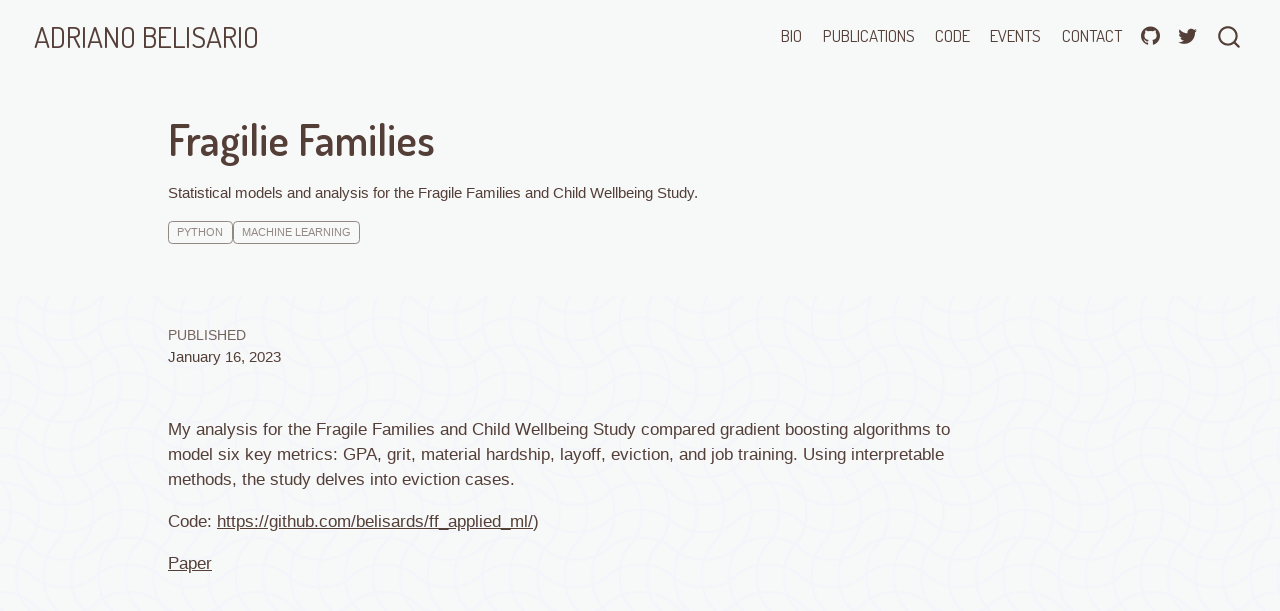

--- FILE ---
content_type: text/html; charset=utf-8
request_url: https://belisario.website/code/ff_challenge/index.html
body_size: 6504
content:
<!DOCTYPE html>
<html xmlns="http://www.w3.org/1999/xhtml" lang="en" xml:lang="en"><head>

<meta charset="utf-8">
<meta name="generator" content="quarto-1.8.25">

<meta name="viewport" content="width=device-width, initial-scale=1.0, user-scalable=yes">

<meta name="dcterms.date" content="2023-01-16">
<meta name="description" content="Statistical models and analysis for the Fragile Families and Child Wellbeing Study.">

<title>Fragilie Families – Adriano Belisario</title>
<style>
code{white-space: pre-wrap;}
span.smallcaps{font-variant: small-caps;}
div.columns{display: flex; gap: min(4vw, 1.5em);}
div.column{flex: auto; overflow-x: auto;}
div.hanging-indent{margin-left: 1.5em; text-indent: -1.5em;}
ul.task-list{list-style: none;}
ul.task-list li input[type="checkbox"] {
  width: 0.8em;
  margin: 0 0.8em 0.2em -1em; /* quarto-specific, see https://github.com/quarto-dev/quarto-cli/issues/4556 */ 
  vertical-align: middle;
}
</style>


<script src="../../site_libs/quarto-nav/quarto-nav.js"></script>
<script src="../../site_libs/quarto-nav/headroom.min.js"></script>
<script src="../../site_libs/clipboard/clipboard.min.js"></script>
<script src="../../site_libs/quarto-search/autocomplete.umd.js"></script>
<script src="../../site_libs/quarto-search/fuse.min.js"></script>
<script src="../../site_libs/quarto-search/quarto-search.js"></script>
<meta name="quarto:offset" content="../../">
<link href="../../images/favicon/favicon.ico" rel="icon">
<script src="../../site_libs/quarto-html/quarto.js" type="module"></script>
<script src="../../site_libs/quarto-html/tabsets/tabsets.js" type="module"></script>
<script src="../../site_libs/quarto-html/axe/axe-check.js" type="module"></script>
<script src="../../site_libs/quarto-html/popper.min.js"></script>
<script src="../../site_libs/quarto-html/tippy.umd.min.js"></script>
<script src="../../site_libs/quarto-html/anchor.min.js"></script>
<link href="../../site_libs/quarto-html/tippy.css" rel="stylesheet">
<link href="../../site_libs/quarto-html/quarto-syntax-highlighting-cb709732b1d4351e56086595e56ec0e7.css" rel="stylesheet" id="quarto-text-highlighting-styles">
<script src="../../site_libs/bootstrap/bootstrap.min.js"></script>
<link href="../../site_libs/bootstrap/bootstrap-icons.css" rel="stylesheet">
<link href="../../site_libs/bootstrap/bootstrap-c8c834f5e2ad4c4e8b5b4b20ffd51e90.min.css" rel="stylesheet" append-hash="true" id="quarto-bootstrap" data-mode="light">
<script id="quarto-search-options" type="application/json">{
  "location": "navbar",
  "copy-button": false,
  "collapse-after": 3,
  "panel-placement": "end",
  "type": "overlay",
  "limit": 50,
  "keyboard-shortcut": [
    "f",
    "/",
    "s"
  ],
  "show-item-context": false,
  "language": {
    "search-no-results-text": "No results",
    "search-matching-documents-text": "matching documents",
    "search-copy-link-title": "Copy link to search",
    "search-hide-matches-text": "Hide additional matches",
    "search-more-match-text": "more match in this document",
    "search-more-matches-text": "more matches in this document",
    "search-clear-button-title": "Clear",
    "search-text-placeholder": "",
    "search-detached-cancel-button-title": "Cancel",
    "search-submit-button-title": "Submit",
    "search-label": "Search"
  }
}</script>
<script async="" src="https://www.googletagmanager.com/gtag/js?id=G-NE9CBZWC4K"></script>

<script type="text/javascript">

window.dataLayer = window.dataLayer || [];
function gtag(){dataLayer.push(arguments);}
gtag('js', new Date());
gtag('config', 'G-NE9CBZWC4K', { 'anonymize_ip': true});
</script>
<style>html{ scroll-behavior: smooth; }</style>


<link rel="stylesheet" href="../../assets/ek-styles.css">
<meta property="og:title" content="Fragilie Families – Adriano Belisario">
<meta property="og:description" content="The personal website of Adriano Belisario">
<meta property="og:image" content="https://belisards.github.io/code/ff_challenge/cover.png">
<meta property="og:site_name" content="Adriano Belisario">
<meta property="og:image:height" content="500">
<meta property="og:image:width" content="600">
<meta name="twitter:title" content="Adriano Belisario">
<meta name="twitter:description" content="Data, journalism and open-source">
<meta name="twitter:image" content="https://belisards.github.io/code/ff_challenge/cover.png">
<meta name="twitter:creator" content="@belisards">
<meta name="twitter:site" content="@belisards">
<meta name="twitter:card" content="summary_large_image">
<meta name="twitter:image-height" content="500">
<meta name="twitter:image-width" content="600">
</head>

<body class="nav-fixed quarto-light">

<div id="quarto-search-results"></div>
  <header id="quarto-header" class="headroom fixed-top quarto-banner">
    <nav class="navbar navbar-expand-lg " data-bs-theme="dark">
      <div class="navbar-container container-fluid">
      <div class="navbar-brand-container mx-auto">
    <a href="../../index.html" class="navbar-brand navbar-brand-logo">
    </a>
    <a class="navbar-brand" href="../../index.html">
    <span class="navbar-title">ADRIANO BELISARIO</span>
    </a>
  </div>
            <div id="quarto-search" class="" title="Search"></div>
          <button class="navbar-toggler" type="button" data-bs-toggle="collapse" data-bs-target="#navbarCollapse" aria-controls="navbarCollapse" role="menu" aria-expanded="false" aria-label="Toggle navigation" onclick="if (window.quartoToggleHeadroom) { window.quartoToggleHeadroom(); }">
  <span class="navbar-toggler-icon"></span>
</button>
          <div class="collapse navbar-collapse" id="navbarCollapse">
            <ul class="navbar-nav navbar-nav-scroll ms-auto">
  <li class="nav-item">
    <a class="nav-link" href="../../about.html"> 
<span class="menu-text">bio</span></a>
  </li>  
  <li class="nav-item">
    <a class="nav-link" href="../../publications.html"> 
<span class="menu-text">publications</span></a>
  </li>  
  <li class="nav-item">
    <a class="nav-link" href="../../code.html"> 
<span class="menu-text">code</span></a>
  </li>  
  <li class="nav-item">
    <a class="nav-link" href="../../events.html"> 
<span class="menu-text">events</span></a>
  </li>  
  <li class="nav-item">
    <a class="nav-link" href="../../contact.html"> 
<span class="menu-text">contact</span></a>
  </li>  
  <li class="nav-item compact">
    <a class="nav-link" href="https://github.com/belisards"> <i class="bi bi-github" role="img">
</i> 
<span class="menu-text"></span></a>
  </li>  
  <li class="nav-item compact">
    <a class="nav-link" href="https://twitter.com/belisards"> <i class="bi bi-twitter" role="img">
</i> 
<span class="menu-text"></span></a>
  </li>  
</ul>
          </div> <!-- /navcollapse -->
            <div class="quarto-navbar-tools">
</div>
      </div> <!-- /container-fluid -->
    </nav>
</header>
<!-- content -->
<header id="title-block-header" class="quarto-title-block default page-columns page-full">
  <div class="quarto-title-banner page-columns page-full">
    <div class="quarto-title column-body">
      <h1 class="title">Fragilie Families</h1>
                  <div>
        <div class="description">
          <p>Statistical models and analysis for the Fragile Families and Child Wellbeing Study.</p>
        </div>
      </div>
                          <div class="quarto-categories">
                <div class="quarto-category">python</div>
                <div class="quarto-category">machine learning</div>
              </div>
                  </div>
  </div>
    
  
  <div class="quarto-title-meta">

      
      <div>
      <div class="quarto-title-meta-heading">Published</div>
      <div class="quarto-title-meta-contents">
        <p class="date">January 16, 2023</p>
      </div>
    </div>
    
      
    </div>
    
  
  </header><div id="quarto-content" class="quarto-container page-columns page-rows-contents page-layout-article page-navbar">
<!-- sidebar -->
<!-- margin-sidebar -->
    <div id="quarto-margin-sidebar" class="sidebar margin-sidebar zindex-bottom">
        
    </div>
<!-- main -->
<main class="content quarto-banner-title-block" id="quarto-document-content">





<p>My analysis for the Fragile Families and Child Wellbeing Study compared gradient boosting algorithms to model six key metrics: GPA, grit, material hardship, layoff, eviction, and job training. Using interpretable methods, the study delves into eviction cases.</p>
<p>Code: <a href="https://github.com/belisards/ff_applied_ml/">https://github.com/belisards/ff_applied_ml/</a>)</p>
<p><a href="https://github.com/belisards/belisards.github.io/blob/main/publications/files/fragile_families.pdf">Paper</a></p>



</main> <!-- /main -->
<script id="quarto-html-after-body" type="application/javascript">
  window.document.addEventListener("DOMContentLoaded", function (event) {
    const icon = "";
    const anchorJS = new window.AnchorJS();
    anchorJS.options = {
      placement: 'right',
      icon: icon
    };
    anchorJS.add('.anchored');
    const isCodeAnnotation = (el) => {
      for (const clz of el.classList) {
        if (clz.startsWith('code-annotation-')) {                     
          return true;
        }
      }
      return false;
    }
    const onCopySuccess = function(e) {
      // button target
      const button = e.trigger;
      // don't keep focus
      button.blur();
      // flash "checked"
      button.classList.add('code-copy-button-checked');
      var currentTitle = button.getAttribute("title");
      button.setAttribute("title", "Copied!");
      let tooltip;
      if (window.bootstrap) {
        button.setAttribute("data-bs-toggle", "tooltip");
        button.setAttribute("data-bs-placement", "left");
        button.setAttribute("data-bs-title", "Copied!");
        tooltip = new bootstrap.Tooltip(button, 
          { trigger: "manual", 
            customClass: "code-copy-button-tooltip",
            offset: [0, -8]});
        tooltip.show();    
      }
      setTimeout(function() {
        if (tooltip) {
          tooltip.hide();
          button.removeAttribute("data-bs-title");
          button.removeAttribute("data-bs-toggle");
          button.removeAttribute("data-bs-placement");
        }
        button.setAttribute("title", currentTitle);
        button.classList.remove('code-copy-button-checked');
      }, 1000);
      // clear code selection
      e.clearSelection();
    }
    const getTextToCopy = function(trigger) {
      const outerScaffold = trigger.parentElement.cloneNode(true);
      const codeEl = outerScaffold.querySelector('code');
      for (const childEl of codeEl.children) {
        if (isCodeAnnotation(childEl)) {
          childEl.remove();
        }
      }
      return codeEl.innerText;
    }
    const clipboard = new window.ClipboardJS('.code-copy-button:not([data-in-quarto-modal])', {
      text: getTextToCopy
    });
    clipboard.on('success', onCopySuccess);
    if (window.document.getElementById('quarto-embedded-source-code-modal')) {
      const clipboardModal = new window.ClipboardJS('.code-copy-button[data-in-quarto-modal]', {
        text: getTextToCopy,
        container: window.document.getElementById('quarto-embedded-source-code-modal')
      });
      clipboardModal.on('success', onCopySuccess);
    }
      var localhostRegex = new RegExp(/^(?:http|https):\/\/localhost\:?[0-9]*\//);
      var mailtoRegex = new RegExp(/^mailto:/);
        var filterRegex = new RegExp("https:\/\/belisards\.github\.io");
      var isInternal = (href) => {
          return filterRegex.test(href) || localhostRegex.test(href) || mailtoRegex.test(href);
      }
      // Inspect non-navigation links and adorn them if external
     var links = window.document.querySelectorAll('a[href]:not(.nav-link):not(.navbar-brand):not(.toc-action):not(.sidebar-link):not(.sidebar-item-toggle):not(.pagination-link):not(.no-external):not([aria-hidden]):not(.dropdown-item):not(.quarto-navigation-tool):not(.about-link)');
      for (var i=0; i<links.length; i++) {
        const link = links[i];
        if (!isInternal(link.href)) {
          // undo the damage that might have been done by quarto-nav.js in the case of
          // links that we want to consider external
          if (link.dataset.originalHref !== undefined) {
            link.href = link.dataset.originalHref;
          }
            // target, if specified
            link.setAttribute("target", "_blank");
            if (link.getAttribute("rel") === null) {
              link.setAttribute("rel", "noopener");
            }
        }
      }
    function tippyHover(el, contentFn, onTriggerFn, onUntriggerFn) {
      const config = {
        allowHTML: true,
        maxWidth: 500,
        delay: 100,
        arrow: false,
        appendTo: function(el) {
            return el.parentElement;
        },
        interactive: true,
        interactiveBorder: 10,
        theme: 'quarto',
        placement: 'bottom-start',
      };
      if (contentFn) {
        config.content = contentFn;
      }
      if (onTriggerFn) {
        config.onTrigger = onTriggerFn;
      }
      if (onUntriggerFn) {
        config.onUntrigger = onUntriggerFn;
      }
      window.tippy(el, config); 
    }
    const noterefs = window.document.querySelectorAll('a[role="doc-noteref"]');
    for (var i=0; i<noterefs.length; i++) {
      const ref = noterefs[i];
      tippyHover(ref, function() {
        // use id or data attribute instead here
        let href = ref.getAttribute('data-footnote-href') || ref.getAttribute('href');
        try { href = new URL(href).hash; } catch {}
        const id = href.replace(/^#\/?/, "");
        const note = window.document.getElementById(id);
        if (note) {
          return note.innerHTML;
        } else {
          return "";
        }
      });
    }
    const xrefs = window.document.querySelectorAll('a.quarto-xref');
    const processXRef = (id, note) => {
      // Strip column container classes
      const stripColumnClz = (el) => {
        el.classList.remove("page-full", "page-columns");
        if (el.children) {
          for (const child of el.children) {
            stripColumnClz(child);
          }
        }
      }
      stripColumnClz(note)
      if (id === null || id.startsWith('sec-')) {
        // Special case sections, only their first couple elements
        const container = document.createElement("div");
        if (note.children && note.children.length > 2) {
          container.appendChild(note.children[0].cloneNode(true));
          for (let i = 1; i < note.children.length; i++) {
            const child = note.children[i];
            if (child.tagName === "P" && child.innerText === "") {
              continue;
            } else {
              container.appendChild(child.cloneNode(true));
              break;
            }
          }
          if (window.Quarto?.typesetMath) {
            window.Quarto.typesetMath(container);
          }
          return container.innerHTML
        } else {
          if (window.Quarto?.typesetMath) {
            window.Quarto.typesetMath(note);
          }
          return note.innerHTML;
        }
      } else {
        // Remove any anchor links if they are present
        const anchorLink = note.querySelector('a.anchorjs-link');
        if (anchorLink) {
          anchorLink.remove();
        }
        if (window.Quarto?.typesetMath) {
          window.Quarto.typesetMath(note);
        }
        if (note.classList.contains("callout")) {
          return note.outerHTML;
        } else {
          return note.innerHTML;
        }
      }
    }
    for (var i=0; i<xrefs.length; i++) {
      const xref = xrefs[i];
      tippyHover(xref, undefined, function(instance) {
        instance.disable();
        let url = xref.getAttribute('href');
        let hash = undefined; 
        if (url.startsWith('#')) {
          hash = url;
        } else {
          try { hash = new URL(url).hash; } catch {}
        }
        if (hash) {
          const id = hash.replace(/^#\/?/, "");
          const note = window.document.getElementById(id);
          if (note !== null) {
            try {
              const html = processXRef(id, note.cloneNode(true));
              instance.setContent(html);
            } finally {
              instance.enable();
              instance.show();
            }
          } else {
            // See if we can fetch this
            fetch(url.split('#')[0])
            .then(res => res.text())
            .then(html => {
              const parser = new DOMParser();
              const htmlDoc = parser.parseFromString(html, "text/html");
              const note = htmlDoc.getElementById(id);
              if (note !== null) {
                const html = processXRef(id, note);
                instance.setContent(html);
              } 
            }).finally(() => {
              instance.enable();
              instance.show();
            });
          }
        } else {
          // See if we can fetch a full url (with no hash to target)
          // This is a special case and we should probably do some content thinning / targeting
          fetch(url)
          .then(res => res.text())
          .then(html => {
            const parser = new DOMParser();
            const htmlDoc = parser.parseFromString(html, "text/html");
            const note = htmlDoc.querySelector('main.content');
            if (note !== null) {
              // This should only happen for chapter cross references
              // (since there is no id in the URL)
              // remove the first header
              if (note.children.length > 0 && note.children[0].tagName === "HEADER") {
                note.children[0].remove();
              }
              const html = processXRef(null, note);
              instance.setContent(html);
            } 
          }).finally(() => {
            instance.enable();
            instance.show();
          });
        }
      }, function(instance) {
      });
    }
        let selectedAnnoteEl;
        const selectorForAnnotation = ( cell, annotation) => {
          let cellAttr = 'data-code-cell="' + cell + '"';
          let lineAttr = 'data-code-annotation="' +  annotation + '"';
          const selector = 'span[' + cellAttr + '][' + lineAttr + ']';
          return selector;
        }
        const selectCodeLines = (annoteEl) => {
          const doc = window.document;
          const targetCell = annoteEl.getAttribute("data-target-cell");
          const targetAnnotation = annoteEl.getAttribute("data-target-annotation");
          const annoteSpan = window.document.querySelector(selectorForAnnotation(targetCell, targetAnnotation));
          const lines = annoteSpan.getAttribute("data-code-lines").split(",");
          const lineIds = lines.map((line) => {
            return targetCell + "-" + line;
          })
          let top = null;
          let height = null;
          let parent = null;
          if (lineIds.length > 0) {
              //compute the position of the single el (top and bottom and make a div)
              const el = window.document.getElementById(lineIds[0]);
              top = el.offsetTop;
              height = el.offsetHeight;
              parent = el.parentElement.parentElement;
            if (lineIds.length > 1) {
              const lastEl = window.document.getElementById(lineIds[lineIds.length - 1]);
              const bottom = lastEl.offsetTop + lastEl.offsetHeight;
              height = bottom - top;
            }
            if (top !== null && height !== null && parent !== null) {
              // cook up a div (if necessary) and position it 
              let div = window.document.getElementById("code-annotation-line-highlight");
              if (div === null) {
                div = window.document.createElement("div");
                div.setAttribute("id", "code-annotation-line-highlight");
                div.style.position = 'absolute';
                parent.appendChild(div);
              }
              div.style.top = top - 2 + "px";
              div.style.height = height + 4 + "px";
              div.style.left = 0;
              let gutterDiv = window.document.getElementById("code-annotation-line-highlight-gutter");
              if (gutterDiv === null) {
                gutterDiv = window.document.createElement("div");
                gutterDiv.setAttribute("id", "code-annotation-line-highlight-gutter");
                gutterDiv.style.position = 'absolute';
                const codeCell = window.document.getElementById(targetCell);
                const gutter = codeCell.querySelector('.code-annotation-gutter');
                gutter.appendChild(gutterDiv);
              }
              gutterDiv.style.top = top - 2 + "px";
              gutterDiv.style.height = height + 4 + "px";
            }
            selectedAnnoteEl = annoteEl;
          }
        };
        const unselectCodeLines = () => {
          const elementsIds = ["code-annotation-line-highlight", "code-annotation-line-highlight-gutter"];
          elementsIds.forEach((elId) => {
            const div = window.document.getElementById(elId);
            if (div) {
              div.remove();
            }
          });
          selectedAnnoteEl = undefined;
        };
          // Handle positioning of the toggle
      window.addEventListener(
        "resize",
        throttle(() => {
          elRect = undefined;
          if (selectedAnnoteEl) {
            selectCodeLines(selectedAnnoteEl);
          }
        }, 10)
      );
      function throttle(fn, ms) {
      let throttle = false;
      let timer;
        return (...args) => {
          if(!throttle) { // first call gets through
              fn.apply(this, args);
              throttle = true;
          } else { // all the others get throttled
              if(timer) clearTimeout(timer); // cancel #2
              timer = setTimeout(() => {
                fn.apply(this, args);
                timer = throttle = false;
              }, ms);
          }
        };
      }
        // Attach click handler to the DT
        const annoteDls = window.document.querySelectorAll('dt[data-target-cell]');
        for (const annoteDlNode of annoteDls) {
          annoteDlNode.addEventListener('click', (event) => {
            const clickedEl = event.target;
            if (clickedEl !== selectedAnnoteEl) {
              unselectCodeLines();
              const activeEl = window.document.querySelector('dt[data-target-cell].code-annotation-active');
              if (activeEl) {
                activeEl.classList.remove('code-annotation-active');
              }
              selectCodeLines(clickedEl);
              clickedEl.classList.add('code-annotation-active');
            } else {
              // Unselect the line
              unselectCodeLines();
              clickedEl.classList.remove('code-annotation-active');
            }
          });
        }
    const findCites = (el) => {
      const parentEl = el.parentElement;
      if (parentEl) {
        const cites = parentEl.dataset.cites;
        if (cites) {
          return {
            el,
            cites: cites.split(' ')
          };
        } else {
          return findCites(el.parentElement)
        }
      } else {
        return undefined;
      }
    };
    var bibliorefs = window.document.querySelectorAll('a[role="doc-biblioref"]');
    for (var i=0; i<bibliorefs.length; i++) {
      const ref = bibliorefs[i];
      const citeInfo = findCites(ref);
      if (citeInfo) {
        tippyHover(citeInfo.el, function() {
          var popup = window.document.createElement('div');
          citeInfo.cites.forEach(function(cite) {
            var citeDiv = window.document.createElement('div');
            citeDiv.classList.add('hanging-indent');
            citeDiv.classList.add('csl-entry');
            var biblioDiv = window.document.getElementById('ref-' + cite);
            if (biblioDiv) {
              citeDiv.innerHTML = biblioDiv.innerHTML;
            }
            popup.appendChild(citeDiv);
          });
          return popup.innerHTML;
        });
      }
    }
  });
  </script>
</div> <!-- /content -->




<script src="../../site_libs/quarto-html/zenscroll-min.js"></script>
</body></html>

--- FILE ---
content_type: text/css; charset=utf-8
request_url: https://belisario.website/site_libs/quarto-html/quarto-syntax-highlighting-cb709732b1d4351e56086595e56ec0e7.css
body_size: 479
content:
/* quarto syntax highlight colors */
:root {
  --quarto-hl-ot-color: #494957;
  --quarto-hl-at-color: #5B00B6;
  --quarto-hl-ss-color: #008542;
  --quarto-hl-an-color: #494957;
  --quarto-hl-fu-color: #005BB6;
  --quarto-hl-st-color: #008542;
  --quarto-hl-cf-color: #B55A00;
  --quarto-hl-op-color: #494957;
  --quarto-hl-er-color: #B6005B;
  --quarto-hl-bn-color: #B6005B;
  --quarto-hl-al-color: #B6005B;
  --quarto-hl-va-color: #212129;
  --quarto-hl-bu-color: inherit;
  --quarto-hl-ex-color: inherit;
  --quarto-hl-pp-color: #B6005B;
  --quarto-hl-in-color: #494957;
  --quarto-hl-vs-color: #008542;
  --quarto-hl-wa-color: #494957;
  --quarto-hl-do-color: #494957;
  --quarto-hl-im-color: #5B00B6;
  --quarto-hl-ch-color: #008542;
  --quarto-hl-dt-color: #B6005B;
  --quarto-hl-fl-color: #B6005B;
  --quarto-hl-co-color: #494957;
  --quarto-hl-cv-color: #494957;
  --quarto-hl-cn-color: #B55A00;
  --quarto-hl-sc-color: #494957;
  --quarto-hl-dv-color: #B6005B;
  --quarto-hl-re-color: #005BB6;
  --quarto-hl-kw-color: #212129;
}

/* other quarto variables */
:root {
  --quarto-font-monospace: Source Code Pro, monospace;
}

/* syntax highlight based on Pandoc's rules */
pre > code.sourceCode > span {
  color: #212129;
}

code.sourceCode > span {
  color: #212129;
}

div.sourceCode,
div.sourceCode pre.sourceCode {
  color: #212129;
}

/* Normal */
code span {
  color: #212129;
}

/* Alert */
code span.al {
  color: #B6005B;
  font-style: inherit;
}

/* Annotation */
code span.an {
  color: #494957;
  font-style: inherit;
}

/* Attribute */
code span.at {
  color: #5B00B6;
  font-style: inherit;
}

/* BaseN */
code span.bn {
  color: #B6005B;
  font-style: inherit;
}

/* BuiltIn */
code span.bu {
  font-style: inherit;
}

/* ControlFlow */
code span.cf {
  color: #B55A00;
  font-style: inherit;
}

/* Char */
code span.ch {
  color: #008542;
  font-style: inherit;
}

/* Constant */
code span.cn {
  color: #B55A00;
  font-style: inherit;
}

/* Comment */
code span.co {
  color: #494957;
  font-style: inherit;
}

/* CommentVar */
code span.cv {
  color: #494957;
  font-style: italic;
}

/* Documentation */
code span.do {
  color: #494957;
  font-style: italic;
}

/* DataType */
code span.dt {
  color: #B6005B;
  font-style: inherit;
}

/* DecVal */
code span.dv {
  color: #B6005B;
  font-style: inherit;
}

/* Error */
code span.er {
  color: #B6005B;
  font-style: inherit;
}

/* Extension */
code span.ex {
  font-style: inherit;
}

/* Float */
code span.fl {
  color: #B6005B;
  font-style: inherit;
}

/* Function */
code span.fu {
  color: #005BB6;
  font-style: inherit;
}

/* Import */
code span.im {
  color: #5B00B6;
  font-style: inherit;
}

/* Information */
code span.in {
  color: #494957;
  font-style: inherit;
}

/* Keyword */
code span.kw {
  color: #212129;
  font-style: inherit;
}

/* Operator */
code span.op {
  color: #494957;
  font-style: inherit;
}

/* Other */
code span.ot {
  color: #494957;
  font-style: inherit;
}

/* Preprocessor */
code span.pp {
  color: #B6005B;
  font-style: inherit;
}

/* RegionMarker */
code span.re {
  color: #005BB6;
  font-style: inherit;
}

/* SpecialChar */
code span.sc {
  color: #494957;
  font-style: inherit;
}

/* SpecialString */
code span.ss {
  color: #008542;
  font-style: inherit;
}

/* String */
code span.st {
  color: #008542;
  font-style: inherit;
}

/* Variable */
code span.va {
  color: #212129;
  font-style: inherit;
}

/* VerbatimString */
code span.vs {
  color: #008542;
  font-style: inherit;
}

/* Warning */
code span.wa {
  color: #494957;
  font-style: italic;
}

.prevent-inlining {
  content: "</";
}

/*# sourceMappingURL=31f4e1c069e215f3bf09f7ebf6e95cc2.css.map */


--- FILE ---
content_type: text/css; charset=utf-8
request_url: https://belisario.website/assets/ek-styles.css
body_size: -148
content:
.navbar-title:hover > .icon-line {
  animation-duration: 600ms;
  animation-name: line-expand;
}

@keyframes line-expand {
  from {
    width: 0%;
  }
  
  to {
    width: 100%;
  }
}

#title-block-header.quarto-title-block.default .quarto-title .title {
  margin-bottom: 1rem;
}

#title-block-header.quarto-title-block.default .description > p:last-of-type, #title-block-header.quarto-title-block.default .abstract > p:last-of-type {
  margin-bottom: 1rem;
}

#quarto-margin-sidebar .quarto-listing-category {
  font-size: 0.8rem;
}

div.listing-description {
  font-size: 0.875rem;
}

div.quarto-post .body .listing-subtitle {
  font-size: 1.2rem;
}

.quarto-grid-item .card-title {
    margin-bottom: .5em;
}

code span.cf {
  font-weight: normal;
}

.top-callout {
  margin-top: 0;
}

.profile-pic {
  border-radius: 5px;
}

